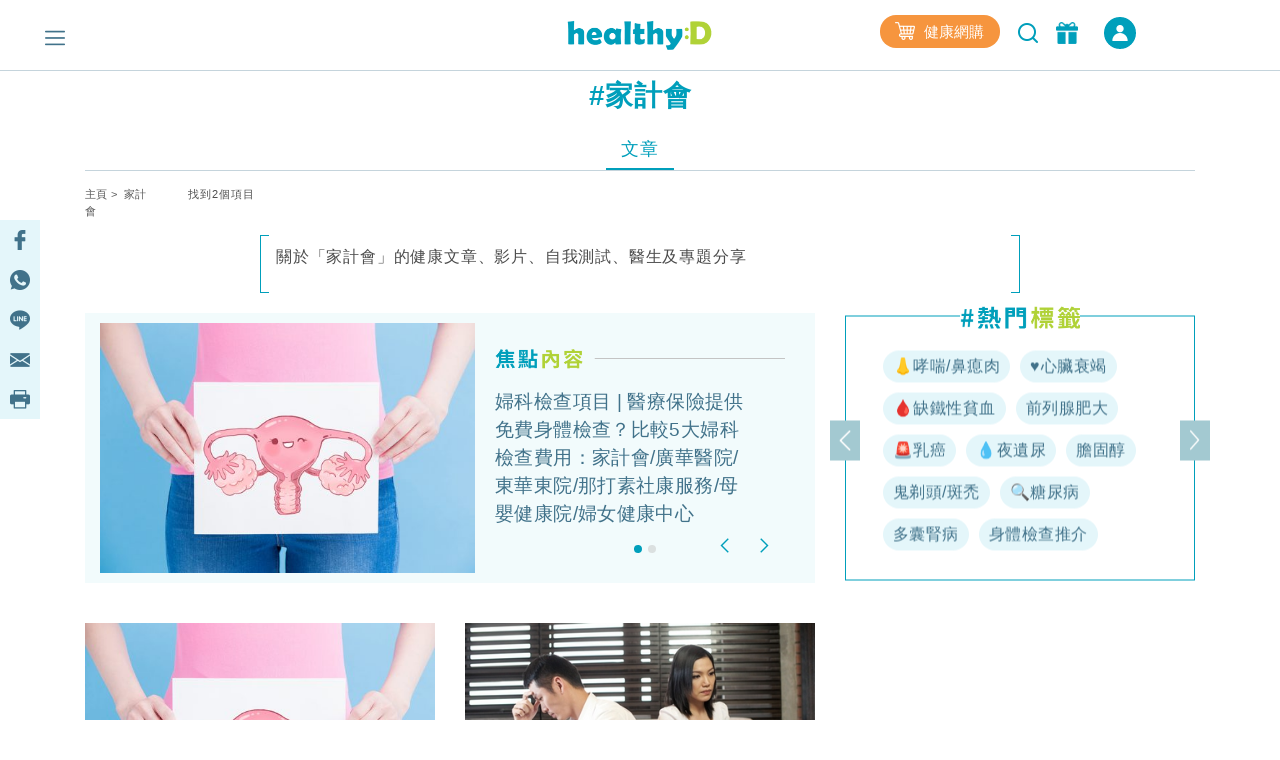

--- FILE ---
content_type: text/html; charset=utf-8
request_url: https://www.google.com/recaptcha/api2/aframe
body_size: 268
content:
<!DOCTYPE HTML><html><head><meta http-equiv="content-type" content="text/html; charset=UTF-8"></head><body><script nonce="Fgf3YkDHhRekPjJ4pLAYfg">/** Anti-fraud and anti-abuse applications only. See google.com/recaptcha */ try{var clients={'sodar':'https://pagead2.googlesyndication.com/pagead/sodar?'};window.addEventListener("message",function(a){try{if(a.source===window.parent){var b=JSON.parse(a.data);var c=clients[b['id']];if(c){var d=document.createElement('img');d.src=c+b['params']+'&rc='+(localStorage.getItem("rc::a")?sessionStorage.getItem("rc::b"):"");window.document.body.appendChild(d);sessionStorage.setItem("rc::e",parseInt(sessionStorage.getItem("rc::e")||0)+1);localStorage.setItem("rc::h",'1767212697612');}}}catch(b){}});window.parent.postMessage("_grecaptcha_ready", "*");}catch(b){}</script></body></html>